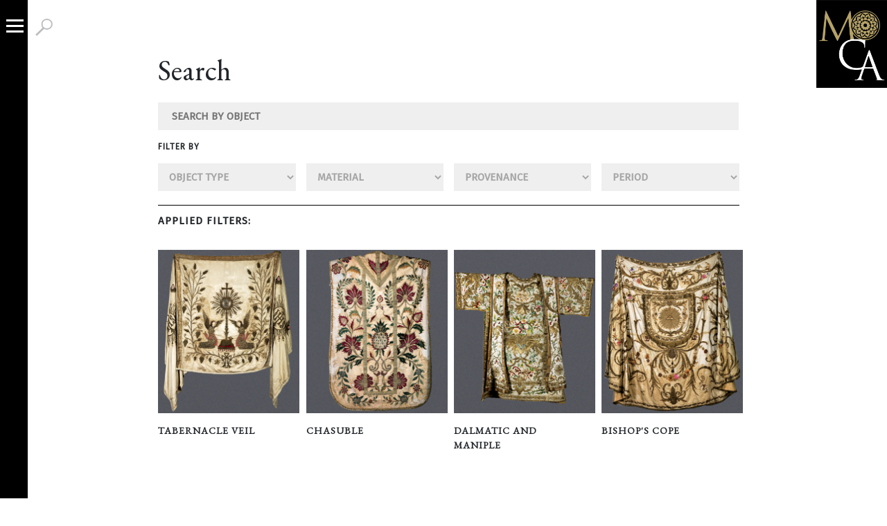

--- FILE ---
content_type: text/html; charset=utf-8
request_url: https://museumofchristianart.com/moca-objects/textiles
body_size: 8223
content:
<!DOCTYPE html>
<html lang="en">
<head>
	
	<title>
		
		Museum of Christian Art
	
	</title>

	<link rel="icon" type="image/svg+xml" href="/static/museumapp/image/FAVICON.svg">

	<!---- common parts for all pages ----->

	<meta charset="utf-8">
	<meta name="viewport" content="width=device-width, initial-scale=1.0">
	<meta http-equiv="X-UA-Compatible" content="IE=edge">

	<!-- Bootstrap CSS CDN -->
	<link rel="stylesheet" href="https://stackpath.bootstrapcdn.com/bootstrap/4.1.0/css/bootstrap.min.css" integrity="sha384-9gVQ4dYFwwWSjIDZnLEWnxCjeSWFphJiwGPXr1jddIhOegiu1FwO5qRGvFXOdJZ4" crossorigin="anonymous">

	<script src="https://ajax.googleapis.com/ajax/libs/jquery/3.2.1/jquery.min.js"></script>
	<!-- jQuery CDN - Slim version (=without AJAX) -->
	<!-- <script src="https://code.jquery.com/jquery-3.2.1.min.js" integrity="sha384-q8i/X+965DzO0rT7abK41JStQIAqVgRVzpbzo5smXKp4YfRvH+8abtTE1Pi6jizo" crossorigin="anonymous"></script> -->
	<!-- Popper.JS -->
	<script src="https://cdnjs.cloudflare.com/ajax/libs/popper.js/1.14.0/umd/popper.min.js" integrity="sha384-cs/chFZiN24E4KMATLdqdvsezGxaGsi4hLGOzlXwp5UZB1LY//20VyM2taTB4QvJ" crossorigin="anonymous"></script>
	<!-- Bootstrap JS -->
	<script src="https://stackpath.bootstrapcdn.com/bootstrap/4.1.0/js/bootstrap.min.js" integrity="sha384-uefMccjFJAIv6A+rW+L4AHf99KvxDjWSu1z9VI8SKNVmz4sk7buKt/6v9KI65qnm" crossorigin="anonymous"></script>

	<!-- Commom CSS Block-->

	<link rel="stylesheet" type="text/css" href="/static/museumapp/css/head-foot.css"/>
	<!-- <link rel="stylesheet" type="text/css" href="" /> -->
	<link href='https://fonts.googleapis.com/css?family=Fira Sans' rel='stylesheet'>
	<link href="https://fonts.googleapis.com/css?family=EB+Garamond&display=swap" rel="stylesheet">
	<link rel="stylesheet" type="text/css" href="/static/museumapp/css/hover.css" />

	<!--for loading the pdf files -->
	<script src="https://cdn.jsdelivr.net/npm/pdfjs-dist@2.7.570/build/pdf.min.js"></script>

	<!-- Global site tag (gtag.js) - Google Analytics -->
	<script async src="https://www.googletagmanager.com/gtag/js?id=G-27VVM7L6Q0"></script>
	<script>
		window.dataLayer = window.dataLayer || [];
		function gtag(){dataLayer.push(arguments);}
		gtag('js', new Date());

		gtag('config', 'G-27VVM7L6Q0');
	</script>


	<!--- Custom CSS Block--->
	
		<link rel="stylesheet" type="text/css" href="/static/museumapp/css/objectsMoca.css"/>
		<link rel="stylesheet" type="text/css" href="/static/museumapp/css/toi-css/hover-box.css" />
	

	<!--- Custom Style Block--->
	
		<style type="text/css">
			.form-group{
				margin-bottom: 0px;
			}
			option.space{
				margin-bottom: 20px;
			}
			span.twitter-typeahead
			{
				width: 100%;
				height: 40px;
			}
			input.tt-hint{
				width: 100%;
				height: 40px;
				border: 0px;
				padding-left: 20px;
				color: #615f5f82;
				font-size: 15px;
				letter-spacing: 0px;
			}
			input.tt-input{
				width: 100%;
				background-color: #d3d3d35e !important;
				border: 0px;
				height: 40px;
				color: #615f5f82;
				border-radius: 0px;
				font-size: 15px;
				letter-spacing: 0px;
				padding-left: 20px;
			}
			div.tt-menu{
				background-color: #d3d3d3;
				width: 100%;
				padding: 20px;
			}
			div.tt-dataset{
				border-bottom: 1px solid black;
				margin-bottom: 10px;
				padding-bottom: 10px;
			}
			div.tt-suggestion, div.tt-selectable{
				cursor: pointer;
			}
			@media (max-width: 425px) {
				input.tt-hint {
				    padding-left: 5px;
				    font-size: 12px;
				}
				input.tt-input {
				    font-size: 12px;
				    padding-left: 5px;
				}
				div.drp-button-class div.pad_left div.form-group {
				    margin-bottom: 5px;
				}
				#object_type, #material, #time_period, #location{
					margin-bottom: 5px;
				}
				.in-middle{
					text-align: -webkit-center;
				}
			}


input#search_obj_mat_per_loc {
    background-color: #d3d3d35e !important;
    border: 0px;
    height: 40px;
    border-radius: 0px;
    font-size: 15px;
    letter-spacing: 0px;
    padding-left: 20px;
    font-weight: 700!important;
    font-family: 'Fira Sans';
}


		</style>
		
	<style type="text/css">

	@media screen and (min-width: 600px)  {
        .mobile-break { display: none; }
    }


		.row{
  			display: -webkit-flex; /* Safari */
			-webkit-flex-wrap: wrap; /* Safari 6.1+ */
		}
		.row:before, .row:after{
			display: none !important;
		}

		#bottom-links {
    color: white;
    font-size: 12px;
    border: none;
    padding: 3px 25px;
}

#footer-height{
margin-top: 200px;}


.test {
    margin-right: 20px;
}







@media (max-width: 425px) {
.mobile {

       margin-top: 10px;
}}

@media (max-width: 425px) {
#nav_bar_search {
height: 25px;
}}

	</style>


</head>
<body>

	<!--- Header SiderBar+Icon Block---->
	

		<!--- moca-icon --->
		<a href="/">
			<img src="/static/museumapp/image/moca-logo.png" alt="moca" class="moca-icon img-fluid">
		</a>

		<!-- Sidebar  -->
		<nav id="sidebar" class="active fira">

			<div class="sidebar-header">
				<button type="button" id="sidebarCollapse" class="btn" style="width: 100%;height: 0px;">
					<div class="row">
						<div class="hamburger-change" onclick="myFunction(this)">
						 	<div class="bar1"></div>
						 	<div class="bar2"></div>
						 	<div class="bar3"></div>
						 	<!-- <div class="bar4"></div> -->
						 	<img src="/static/museumapp/image/side-search.png"class="s-icon img-fluid" alt="search">
						</div>
					</div>

				</button>
			</div>
			<!-- <div class="search-icon">S</div>
				 -->
			<div class="sidebarContent">
				<div class="container-fluid">
					<div class="row">
						<div class="col-sm-12">

							<!-- for getting dropdowns menu options -->
							<!-- <ul class="list-unstyled components">
								<li class="active">
									<a href="#homeSubmenu" data-toggle="collapse" aria-expanded="false" class="dropdown-toggle">
											Home
									</a>
									<ul class="collapse list-unstyled" id="homeSubmenu">
										<li>
											<a href="#">Home 1</a>
										</li>
										<li>
											<a href="#">Home 2</a>
										</li>
										<li>
											<a href="#">Home 3</a>
										</li>
									</ul>
								</li>
								<li>
									<a href="#">
										About
									</a>
									<a href="#pageSubmenu" data-toggle="collapse" aria-expanded="false" class="dropdown-toggle">
											Pages
									</a>
									<ul class="collapse list-unstyled" id="pageSubmenu">
										<li>
											<a href="#">Page 1</a>
										</li>
										<li>
											<a href="#">Page 2</a>
										</li>
										<li>
											<a href="#">Page 3</a>
										</li>
									</ul>
								</li>
								<li>
									<a href="#">
										Portfolio
									</a>
								</li>
								<li>
									<a href="#">
										FAQ
									</a>
								</li>
								<li>
									<a href="#">
										Contact
									</a>
								</li>
							</ul>  -->
							<div class="row" id="sideBarLinks">
								<div class="col-md-10 col-lg-10 col-sm-10 col-10 mobile" style="padding-left: 0px;padding-right: 0px;">
									<input type="text" id="nav_bar_search" name="search" style="width: 100%;padding-left: 0px;background-color: transparent;border: none;color: white;">
								</div>
								<div class="col-md-2 col-lg-2 col-sm-2 col-2 mobile">
									<a href="/nav_search/"  id="nav_bar_search_btn_a">
										<div class="row justify-content-end">
											<img src="/static/museumapp/image/side-search.png" class="img-fluid" alt="search" style="height: 25px; width: auto;">
										</div>
									</a>
								</div>
							</div>





							<div class="row" id="sideBarLinks">
								<a href="/plan-a-visit">PLAN A VISIT</a>
							</div>
							<div class="row" id="sideBarLinks">
								<a href="/about-us">ABOUT THE MUSEUM</a>
							</div>
							<div class="row" id="sideBarLinks">
								<a href="#exploreMenu" data-toggle="collapse" aria-expanded="false" style="width: 100%;">
									<div class="row">
										<div class="col-sm-10" id="explore-arrow">EXPLORE ART</div>
										<div class="col-sm-2" style="width: auto;"><span class="dropdown-toggle"></span></div>
									</div>
								</a>
							</div>
							<ul class="collapse list-unstyled" id="exploreMenu" style="margin-bottom: 0px;">
								<div class="row" id="sideBarLinks">
									<a href="/moca-collections" style="color:#8b8178;">THE COLLECTION</a>
								</div>
								<div class="row" id="sideBarLinks">
									<a href="/moca-stories" style="color:#8b8178;">STORIES</a>
								</div>
							</ul>
							<div class="row" id="sideBarLinks">
								<a href="/whats-on">WHATS ON</a>
							</div>
							<div class="row" id="sideBarLinks">
								<a href="/knowledge-center">MoCA KNOWLEDGE CENTER</a>
							</div>
							<div class="row" id="sideBarLinks">
								<a href="/moca-connections">MoCA COMMUNITY</a>
							</div>
							<div class="row" id="sideBarLinks">
								<a href="/moca-support">FRIENDS OF MoCA</a>
							</div>
							<div class="row" id="sideBarLinks">
								<a href="/journal">MoCA JOURNAL</a>
							</div>
							<div class="row" id="sideBarLinks">
								<!--<a href="http://www.selfdefence.co.in/mocashop" target="_blank">MoCA SHOP</a>-->
								<a href="https://shop.museumofchristianart.com/product/museum-of-christian-art-convent-of-santa-monica-goa-india/" target="_blank">MoCA SHOP</a>
							</div>
							<div class="row" style="padding: 25px;">
								<a href="/book-tickets/"><button type="button" class="buy-tickets-button fira" style="border:0px;box-shadow: none;margin-top:5px;">BOOK TICKETS</button></a>
							</div>
							<div class="row" id="bottom-links"><a href="/artculture">Google Arts & Culture</a></div>
							<div class="row" id="bottom-links"><a href="/in_the_news">Press</a></div>
			<!-- 				<div class="row" id="bottom-links"><a href="/careers">Work at MoCA</a></div> -->
							<!--<div class="row" id="bottom-links"><a href="/contact-us">Contact/Careers</a></div>-->
							<div class="row" id="bottom-links"><a href="/careers">Careers</a></div>
							<div class="row" id="bottom-links"><a href="/contact-us">Contact</a></div>
						</div>
					</div>
				</div>
			</div>
		</nav>

	

	<!--- Body Content Block --->
	
		<!-- Page Content  -->
		<div id="content">
			<div class="container-fluid from-image-content">
				<div class="row">
					<div class="col-sm-12">
						<div class="row">
							<div class="col-sm-12" style="">
								<div class="row">
									<div class="col-sm-2"></div>
									<div class="col-sm-8">
										<!-- <div class="page-heading garamond sub-para">Search The Collection</div> -->
										<div class="page-heading garamond sub-para">Search</div>
									</div>
									<div class="col-sm-2"></div>
								</div>

								<div class="row sub-para">
									<div class="col-sm-2"></div>
									<div class="col-sm-9" style="padding-right: 0px ">
										<form>
											<div class="form-group" id="search">
												<div id="multiple-datasets">
													<div class="container-fluid">
														<div class="row" style="margin-right: 0px;justify-content: space-evenly;">
															<div class="col-sm-11" style="padding-left: 0px;width: 90%;">
																<input class="fira small-text font-weight-bold" type="text" placeholder="SEARCH BY OBJECT" name="search" id="search_obj_mat_per_loc" style="color: rgba(97,95,95,0.51);width: 100%">
															</div>
															<div class="col-sm-1">
															<!--<div class="col-sm-1" style="padding-left: 0px; width: auto; padding-right: 0px;">
																<button type="submit" value="Search" class="search-button"><img class="search-icon" src="/static/museumapp/image/search-icon.png"></button>
															</div>-->
															</div>
														</div>
													</div>
												</div>
											</div>
										</form>
									</div>
									<div class="col-sm-1"></div>
								</div>

								<div class="row">
									<div class="col-sm-2"></div>
									<div class="col-sm-8">
										<div class="small-text font-weight-bold fira sub-para" style="">FILTER BY</div>
									</div>
									<div class="col-sm-2">
									</div>
								</div>

								<div class="row ">
									<div class="col-sm-2"></div>
										<div class="col-sm-8 drp-button-class">
											<div class="row">
												<div class="col-sm-3 pad_left">
													<div class="form-group">

														<select class="form-control fira font-weight-bold text-uppercase" id="object_type" onchange="selectObjectType(this)">
                                                            <option  class='fira small-heading space' value='OBJECT TYPE'>OBJECT TYPE</option>
                                                            
                                                                
                                                                    <option class="text-uppercase high-para" value="Sculpture">Sculpture</option>
                                                                
                                                            
                                                                
                                                                    <option class="text-uppercase high-para" value="Metalwork">Metalwork</option>
                                                                
                                                            
                                                                
                                                                    <option class="text-uppercase high-para" value="Textiles">Textiles</option>
                                                                
                                                            
                                                                
                                                                    <option class="text-uppercase high-para" value="Painting">Painting</option>
                                                                
                                                            
                                                                
                                                                    <option class="text-uppercase high-para" value="Jewellery">Jewellery</option>
                                                                
                                                            
                                                                
                                                                    <option class="text-uppercase high-para" value="Furniture">Furniture</option>
                                                                
                                                            
														</select>
													</div>
												</div>

												<div class="col-sm-3 pad_left">
													<div class="form-group">

														<select class="form-control fira font-weight-bold" id="material" onchange="selectMaterial(this)">
                                                            <option  class='fira small-heading space' value='all' selected>MATERIAL</option>
                                                            <!-- 
                                                                <option class="text-uppercase high-para" value=""></option>
															
                                                                <option class="text-uppercase high-para" value=""></option>
															
                                                                <option class="text-uppercase high-para" value=""></option>
															
                                                                <option class="text-uppercase high-para" value=""></option>
															
                                                                <option class="text-uppercase high-para" value=""></option>
															 -->
															[&#39;gold&#39;, &#39;silk&#39;, &#39;ivory&#39;, &#39;polychrome&#39;, &#39;embroidery&#39;]
															
                                                                <option class="text-uppercase high-para" value="gold">gold</option>
                                                            
                                                                <option class="text-uppercase high-para" value="silk">silk</option>
                                                            
                                                                <option class="text-uppercase high-para" value="ivory">ivory</option>
                                                            
                                                                <option class="text-uppercase high-para" value="polychrome">polychrome</option>
                                                            
                                                                <option class="text-uppercase high-para" value="embroidery">embroidery</option>
                                                            
														</select>
													</div>
												</div>

												<div class="col-sm-3 pad_left">
													<div class="form-group">

														<select class="form-control fira font-weight-bold" id="location" onchange="selectLocation()">
															<!-- <option  class='fira small-heading space' value='all' selected>LOCATION</option> -->
															<option  class='fira small-heading space' value='all' selected>PROVENANCE</option>
															
                                                                <option class="text-uppercase high-para" value="Old Goa, Cathedral">Old Goa, Cathedral</option>
                                                            
                                                                <option class="text-uppercase high-para" value="Orlim, St Michael&#39;s Church">Orlim, St Michael&#39;s Church</option>
                                                            
                                                                <option class="text-uppercase high-para" value="Old Goa, Basilica of Bom Jesus">Old Goa, Basilica of Bom Jesus</option>
                                                            
														</select>
													</div>
												</div>

												<div class="col-sm-3 pad_left">
													<div class="form-group">

														<select class="form-control fira font-weight-bold" id="time_period" onchange="selectTimePeriod()">
															<option  class='fira small-heading space' value='all' selected>PERIOD</option>
															
                                                                <option class="text-uppercase high-para" value="19th century">19th century</option>
                                                            
                                                                <option class="text-uppercase high-para" value="18th century">18th century</option>
                                                            
														</select>
													</div>
												</div>
											</div>
											<div class="row" style="margin-right: 0px;border-bottom: 1px solid black;margin-top: 20px;"></div>
										</div>
									<div class="col-sm-2"> </div>
								</div>

								<div class="row applied">
									<div class="col-sm-2"></div>
									<div class="col-sm-6">
										<div class="small-heading fira font-weight-bold high-para">APPLIED FILTERS: <span id="filterType"></span></div>
									</div>
									<div class="col-sm-3"></div>
								</div>

								<div class="row">
									<div class="col-sm-2"></div>
									<div class="col-sm-8">
										<div class="row" style="margin: 0px;">
											<div id = "no_results">
												<!--<h5 class="fira small-heading" style="letter-spacing: 0px;">No results found</h5>-->
											</div>
										</div>
									</div>
									<div class="col-sm-2"></div>

									<div class="container-fluid" id="list_data" data-toggle="div" ">
										<div class="row">
											<div class="col-sm-2"></div>
											<div class="col-sm-8 in-middle">
												<div class="row" id="listing">
                                                    <!--
                                                        <div class='col-sm-3' style='margin-bottom:30px;'><a href='https://museumofchristianart.com/moca-object-detailed-view/'><div class='image-container sub-para'><img src='/media/' class='img-fluid' alt='MoCA'></div><div class='gara-14 font-weight-bold garamond text-uppercase'></div></a></div>-->
                                                        <!--<div class='col-sm-3' style='margin-bottom:30px;'><a href='http://127.0.0.1:8000/moca-object-detailed-view/'><div class='image-container sub-para'><img src= '' class='img-fluid' alt='MoCA'></div><div class='gara-14 font-weight-bold garamond text-uppercase'></div></a></div>-->
													<!--
                                                        <div class='col-sm-3' style='margin-bottom:30px;'><a href='https://museumofchristianart.com/moca-object-detailed-view/'><div class='image-container sub-para'><img src='/media/' class='img-fluid' alt='MoCA'></div><div class='gara-14 font-weight-bold garamond text-uppercase'></div></a></div>-->
                                                        <!--<div class='col-sm-3' style='margin-bottom:30px;'><a href='http://127.0.0.1:8000/moca-object-detailed-view/'><div class='image-container sub-para'><img src= '' class='img-fluid' alt='MoCA'></div><div class='gara-14 font-weight-bold garamond text-uppercase'></div></a></div>-->
													<!--
                                                        <div class='col-sm-3' style='margin-bottom:30px;'><a href='https://museumofchristianart.com/moca-object-detailed-view/'><div class='image-container sub-para'><img src='/media/' class='img-fluid' alt='MoCA'></div><div class='gara-14 font-weight-bold garamond text-uppercase'></div></a></div>-->
                                                        <!--<div class='col-sm-3' style='margin-bottom:30px;'><a href='http://127.0.0.1:8000/moca-object-detailed-view/'><div class='image-container sub-para'><img src= '' class='img-fluid' alt='MoCA'></div><div class='gara-14 font-weight-bold garamond text-uppercase'></div></a></div>-->
													<!--
                                                        <div class='col-sm-3' style='margin-bottom:30px;'><a href='https://museumofchristianart.com/moca-object-detailed-view/'><div class='image-container sub-para'><img src='/media/' class='img-fluid' alt='MoCA'></div><div class='gara-14 font-weight-bold garamond text-uppercase'></div></a></div>-->
                                                        <!--<div class='col-sm-3' style='margin-bottom:30px;'><a href='http://127.0.0.1:8000/moca-object-detailed-view/'><div class='image-container sub-para'><img src= '' class='img-fluid' alt='MoCA'></div><div class='gara-14 font-weight-bold garamond text-uppercase'></div></a></div>-->
													<!--
                                                        <div class='col-sm-3' style='margin-bottom:30px;'><a href='https://museumofchristianart.com/moca-object-detailed-view/'><div class='image-container sub-para'><img src='/media/' class='img-fluid' alt='MoCA'></div><div class='gara-14 font-weight-bold garamond text-uppercase'></div></a></div>-->
                                                        <!--<div class='col-sm-3' style='margin-bottom:30px;'><a href='http://127.0.0.1:8000/moca-object-detailed-view/'><div class='image-container sub-para'><img src= '' class='img-fluid' alt='MoCA'></div><div class='gara-14 font-weight-bold garamond text-uppercase'></div></a></div>-->
													<!---->
													
													
														<div class='col-sm-3' style='margin-bottom:30px;'><a href='https://museumofchristianart.com/moca-object-detailed-view/tabernacle-veil'><div class='image-container sub-para'><img src='/media/object_image/17_Tabernacle_veil.png' class='img-fluid' alt='MoCA'></div><div class='gara-14 font-weight-bold garamond text-uppercase'>Tabernacle veil</div></a></div>
													
														<div class='col-sm-3' style='margin-bottom:30px;'><a href='https://museumofchristianart.com/moca-object-detailed-view/chasuble'><div class='image-container sub-para'><img src='/media/object_image/18_Chausable.png' class='img-fluid' alt='MoCA'></div><div class='gara-14 font-weight-bold garamond text-uppercase'>Chasuble</div></a></div>
													
														<div class='col-sm-3' style='margin-bottom:30px;'><a href='https://museumofchristianart.com/moca-object-detailed-view/dalmatic-and-maniple'><div class='image-container sub-para'><img src='/media/object_image/19_Dalmatic_and_Maniple.png' class='img-fluid' alt='MoCA'></div><div class='gara-14 font-weight-bold garamond text-uppercase'>Dalmatic and Maniple</div></a></div>
													
														<div class='col-sm-3' style='margin-bottom:30px;'><a href='https://museumofchristianart.com/moca-object-detailed-view/Bishops-cope'><div class='image-container sub-para'><img src='/media/object_image/20_Bishops_cope.png' class='img-fluid' alt='MoCA'></div><div class='gara-14 font-weight-bold garamond text-uppercase'>Bishop&#39;s cope</div></a></div>
													

												</div>
											</div>
											<div class="col-sm-2"></div>
										</div>
									</div>
								</div>

							</div>
						</div>
					</div>
				</div>
			</div>
		</div>
	

	<!--- Footer Content block ---->
	

		<div class="container-fluid" id="footer-height">
			<div class="row moca-footer fira">
				<div class="container-fluid">
					<div class="col-sm-12">
						<div class="row">
							<div class="footer-scroll-btn">
								<button onclick="topFunction()" class="small-text fira font-weight-normal" id="footer-to-top"><b>BACK TO THE TOP</b></button>
							</div>
						</div>
					</div>
					<div class="col-sm-12">
						<div class="row">
							<div class="col-sm-12 col-md-1"></div>
							<div class="col-sm-12 col-md-4" style="color: white;">
								<div class="row">
									<div class="col-sm-6" id="mob-50">
										<div class="row">
											<div class="col-sm-12">
												<div class="small-heading fira font-weight-bold">TIMINGS</div>
											</div>
										</div>
										<div class="row">
											<div class="col-sm-12">
												<div class="small-heading fira side-head-para" style="letter-spacing: 0px;">
													Open daily  <br class="mobile-break"> 10 am–5 pm.<br><br>

												</div>
											</div>
										</div>
										<div class="row">
											<div class="col-sm-12">
												<div class="small-heading fira font-weight-bold">LOCATION</div>
											</div>
											<div class="col-sm-12">
												<div class="small-heading fira high-para" style="letter-spacing: 0px;">
													Convent of Santa Monica,<br>
													Holy Hill, <br>
													next to the ruins of the<br>
													St. Augustine Monastery, <br>
													Old Goa.
												</div>

											</div>
										</div>
									</div>
									<div class="col-sm-6" id="mob-50">
										<div class="row">
											<a href="/moca-support" id="footer-member">
												<div class="col-sm footer-box">
												<div class="small-heading font-weight-bold">MEMBERSHIP</div>
												<div class="garamond page-highlights side-head-para"style="letter-spacing: 0px;">Become a<br> Friend of MoCA <br>Today !</div>
												<div class="small-text font-weight-bold pad-top-learn">LEARN MORE</div>
											</div>
										</a>
											<!-- <div class="col-sm-7"></div> -->
										</div>
									</div>
								</div>
								<div class="row">
									<div class="col-sm-12">
										<div class="btn-tickets">
											<div class="row" id="mob-move">
												<a href="/book-tickets/">
													<button type="button" class="buy-tickets-button fira" style="border:0px;box-shadow: none;">BOOK TICKETS</button>
												</a>
											</div>
										</div>

										<div class="plan-visits">
											<div class="row" id="mob-move">
												<a href="/plan-a-visit">
													<div class="plan-visit-button fira" style="border-color: white; color: white;"><b>PLAN A VISIT</b></div>
												</a>
											</div>
										</div>
									</div>
								</div>
							</div>

							<div class="col-sm-12 col-md-2"></div>
							<div class="col-sm-12 col-md-4" id="pad-zero">
								<div class="row">
									<div class="col-sm footer-link test">
										<h6 class="font-weight-bold small-text">ABOUT THE MUSEUM</h6>
										<div class="row bottom-footer" >
											<a href="/about-us">ABOUT US</a>
										</div>

										<div class="row bottom-footer" >
											<a href="/press">PRESS</a>
										</div>
										<div class="row bottom-footer" >
											<a href="/careers">JOBS</a>
										</div>
										<div class="row bottom-footer" >
											<a href="/contact-us">CONTACT US</a>
										</div>
									</div>
									<div class="col-sm footer-link test">
										<h6 class="font-weight-bold small-text">PLAN A VISIT</h6>
										<div class="row bottom-footer" >
											<a href="/plan-a-visit">GETTING HERE</a>
										</div>
										<div class="row bottom-footer" >
											<a href="/guided-tours">GUIDED TOURS</a>
										</div>
										<div class="row bottom-footer" >
											<a href="/moca-accessibility">AMENITIES</a>
										</div>
										<!--<div class="row bottom-footer" >
											<a href="#">GALLERY MAP</a>
										</div>-->
										<div class="row bottom-footer" >
											<a href="/moca-connections">COMMUNITY</a>
										</div>
										<div class="row bottom-footer" >
											<a href="/whats-on">WHAT'S ON </a>
										</div>
										<div class="row bottom-footer" >
											<!--<a href="http://www.selfdefence.co.in/mocashop" target="_blank">MOCA SHOP</a>-->
											<a href="https://shop.museumofchristianart.com/product/museum-of-christian-art-convent-of-santa-monica-goa-india/" target="_blank">MOCA SHOP</a>
										</div>
										<div class="row bottom-footer" >
											<a href="/moca-cafe">MoCA CAFE</a>
										</div>
									</div>
									<div class="col-sm footer-link">
										<h6 class="font-weight-bold small-text">EXPLORE</h6>
										<div class="row bottom-footer" >
											<a href="/moca-collections">COLLECTION</a>
										</div>
										<div class="row bottom-footer" >
											<a href="/moca-stories">STORIES</a>
										</div>
										<div class="row bottom-footer" >
											<a href="/journal">JOURNAL</a>
										</div>
									</div>
									<div class="col-sm footer-link">
										<h6 class="font-weight-bold small-text">KNOWLEDGE</h6>
										<div class="row bottom-footer" >
											<a href="/knowledge-center">MoCA PRESS</a>
										</div>
										<div class="row bottom-footer" >
											<a href="/knowledge-center">LIBRARY</a>
										</div>
										<div class="row bottom-footer" >
											<a href="/knowledge-center">CONSERVATION</a>
										</div>
										<div class="row bottom-footer" >
											<a href="/knowledge-center">RESTORATION</a>
										</div>
										<div class="row bottom-footer" >
											<a href="/knowledge-center">RESEARCH</a>
										</div>
										<div class="row bottom-footer" >
											<a href="/knowledge-center">REPOSITORY</a>
										</div>
									</div>
								</div>
							</div>
							<div class="col-sm-12 col-md-1"></div>
						</div>
					</div>
				</div>
				<!-- <div class="col-sm-12">
					<p style="float:right;padding-right: 10px;margin-bottom: 0px;">POWERED BY</p>
				</div> -->
				<div class="col-sm-12">
					<div class="row">
						<div class="col-sm-1"></div>
						<div class="col-sm-6 footer-social-icons" style="align-self: center;">
							<div class="row" style="margin: 0px;">
								<div class="col-sm social-width">
									<a href="https://www.facebook.com/mocagoaofficial" target="_blank"><img class="social-icons img-fluid" src="/static/museumapp/image/fb_moca.png" alt="MoCA"></a>
								</div>
								<div class="col-sm social-width">
									<a href="https://www.instagram.com/mocagoaofficial" target="_blank"><img class="social-icons img-fluid" src="/static/museumapp/image/insta_moca.png" alt="MoCA"></a>
								</div>
								<div class="col-sm social-width">
									<a href="https://www.youtube.com/channel/UC3ey9WrWekk4T6fyX2pEtow" target="_blank"><img class="social-icons img-fluid" src="/static/museumapp/image/pinterest_moca.png" alt="MoCA"></a>
								</div>
								<div class="col-sm social-width">
									<a href="https://www.tripadvisor.in/Attraction_Review-d2534673?m=55595" target="_blank"><img class="social-icons img-fluid" src="/static/museumapp/image/owl_moca.png" alt="MoCA"></a>
								</div>
								<div class="col-sm social-width">
									<a href="https://twitter.com/MoCA_GOA" target="_blank"><img class="social-icons img-fluid" src="/static/museumapp/image/twitter_moca.png" alt="MoCA"></a>
								</div>
							</div>
						</div>
						<!-- <div class="col-sm-5 footer-bank-logo">
							<p style="text-align: end;padding-right: 10px;margin-bottom: 0px; color:#dedede82;">POWERED BY</p>
								<img src="/static/museumapp/image/3.png" alt="moca" style="width: 120px; float: right;">
						</div> -->
					</div>
				</div>
			</div>
		</div>

	

	<!--- Common Script Block ---->
	

	    <script>
		document.addEventListener('contextmenu', function (e) {
			if (e.target.tagName === 'IMG') {
				e.preventDefault();
			}
		});
		</script>

		<script type="text/javascript">
			$(document).ready(function () {
				$('#sidebarCollapse').on('click', function () {
					$('#sidebar').toggleClass('active');
					$('#sidebarContent').toggleClass('');
				});
			});

			function myFunction(x) {
				x.classList.toggle("change");
			}

			// When the user scrolls down 20px from the top of the document, show the button
			window.onscroll = function() {scrollFunction()};

			function scrollFunction() {
			  if (document.body.scrollTop > 20 || document.documentElement.scrollTop > 20) {
			    document.getElementById("footer-to-top").style.display = "block";
			  } else {
			    document.getElementById("footer-to-top").style.display = "none";
			  }
			}

			// When the user clicks on the button, scroll to the top of the document
			function topFunction() {
			  document.body.scrollTop = 0;
			  document.documentElement.scrollTop = 0;
			}


			const debounce = (func, delay) => {
					let debounceTimer
					return function() {
						const context = this
						const args = arguments
							clearTimeout(debounceTimer)
								debounceTimer
							= setTimeout(() => func.apply(context, args), delay)
					}
				}
			$(document).ready(function(){

					  $("#nav_bar_search").on("keyup", debounce(function(){
					  	var value = $(this).val();

					  		$.ajax({
                                url: "/nav_search_ajax/",
                                type: "POST",
                                async: false,
                                data: {'search_data': value, csrfmiddlewaretoken: 'KlmUHETttdIBRamvgVgypFb15UjASwz0DtCNJjiyO63M72BXXXUrEKbatyPGcrs1'},
                                success: function (result) {

								}
							});
					  },200)
						);
					});




					$("#nav_bar_search").keydown(function(e){
						if(e.which === 13){
							$('#nav_bar_search_btn_a')[0].click();
						}
					});


		</script>

	

	<!--- Custom Script Block --->
	


		<script type="text/javascript">

        
			$(document).ready(function(){

					  $("#search_obj_mat_per_loc").on("keyup", debounce(function(){
					  	var value = $(this).val();
					  		$.ajax({
                                url: "/moca-objects/test",
                                type: "POST",
                                async: false,
                                data: {'search_data': value, csrfmiddlewaretoken: 'KlmUHETttdIBRamvgVgypFb15UjASwz0DtCNJjiyO63M72BXXXUrEKbatyPGcrs1'},
                                success: function (result) {
                                    let row;
                                    if(result.length > 0){
                                        $("#no_results").hide();
                                        $("#list_data").show();
                                        $("#listing").html("");
                                        $.each(result, function (a, b) {
                                            if (b.object_image != null){
                                            row ="<div class='col-sm-3' style='margin-bottom:30px;'><a href='https://museumofchristianart.com/moca-object-detailed-view/"+ b.slug +"'><div class='image-container sub-para'><img src='/media/"+ b.object_image +"' class='img-fluid' alt='MoCA'></div><div class='gara-14 font-weight-bold garamond'>"+ b.object_name.toUpperCase() +"</div></a></div>"
                                            //row ="<div class='col-sm-3' style='margin-bottom:30px;'><a href='http://127.0.0.1:8000/moca-object-detailed-view/"+ b.slug +"'><div class='image-container sub-para'><img src= '"+ b.object_image.url +"' class='img-fluid' alt='MoCA'></div><div class='gara-14 font-weight-bold garamond'>"+ b.object_name.toUpperCase() +"</div></a></div>"

                                            //removed from display of row : <div class='gara-14 garamond' style='letter-spacing: 0px;'>"+ b.time_period +"<br>"+ b.material +"</div>

                                            $("#listing").append(row);
                                            }
                                        });
                                    }else{
                                        // if no result found for the given filter, then display no result
                                        $("#no_results h5").html("No results found");
                                        $("#list_data").hide();
                                        $("#no_results").show();
                                    }
								}
							});
					  },300)
						);
					});


            function selectObjectType(val) {

                var object_tpye_data = val.value;

                $.ajax({
					url: "/filter_object_type/",
					method: 'POST',
					data: {object_type:object_tpye_data, csrfmiddlewaretoken: 'KlmUHETttdIBRamvgVgypFb15UjASwz0DtCNJjiyO63M72BXXXUrEKbatyPGcrs1'},
					success: function (res) {

						let result = res.result
						let result1 = res.material


                        var material_options = ''
						material_options = material_options + "<option  class='fira small-heading space' value='all'>MATERIAL</option>";

                        $('#material').empty()
						$.each(result1, function (a, b) {
							if(object_tpye_data != 'none'){
								// material_options += "<option  class='fira small-heading space text-uppercase' value='"+ b.material +"'>" + b.material + "</option>"
								material_options += "<option  class='fira small-heading space text-uppercase' value='"+ b +"'>" + b + "</option>"
							}
							else{
								material_options += "<option class='fira small-heading space'>" + b.toUpperCase() + "</option>"
							}
						});

						$("#material").html(material_options)

                        var location_options = ''
                        // location_options = location_options + "<option  class='fira small-heading space' value='all' selected>LOCATION</option>";
						location_options = location_options + "<option  class='fira small-heading space' value='all' selected>PROVENANCE</option>";
                        

						$("#location").html(location_options)

                        var time_peiod_options = ''
                        time_peiod_options = time_peiod_options + "<option  class='fira small-heading space' value='all' selected>PERIOD</option>";
                        

						$("#time_period").html(time_peiod_options)
                        if(result.length > 0){
                            $("#no_results").hide();
                            $("#list_data").show();
                            $("#listing").html("");
                            $.each(result, function (a, b) {
                                if (b.object_image != null){
                                row ="<div class='col-sm-3' style='margin-bottom:30px;'><a href='https://museumofchristianart.com/moca-object-detailed-view/"+ b.slug +"'><div class='image-container sub-para'><img src='/media/"+ b.object_image +"' class='img-fluid' alt='MoCA'></div><div class='gara-14 font-weight-bold garamond'>"+ b.object_name.toUpperCase() +"</div></a></div>"
                                //row ="<div class='col-sm-3' style='margin-bottom:30px;'><a href='http://127.0.0.1:8000/moca-object-detailed-view/"+ b.slug +"'><div class='image-container sub-para'><img src= '"+ b.object_image.url +"' class='img-fluid' alt='MoCA'></div><div class='gara-14 font-weight-bold garamond'>"+ b.object_name.toUpperCase() +"</div></a></div>"

                                //removed from display of row : <div class='gara-14 garamond' style='letter-spacing: 0px;'>"+ b.time_period +"<br>"+ b.material +"</div>

                                $("#listing").append(row);
                                }
                            });
                        }

                        else{
                            // if no result found for the given filter, then display no result
                            $("#no_results h5").html("No results found");
                            $("#list_data").hide();
                            $("#no_results").show();
                        }

					},
					error: function(response){
						console.log(response)
					}
				});
			}


			function selectMaterial(val) {

                var object_type = document.getElementById('object_type').value;
                var material = document.getElementById('material').value;
                var location = document.getElementById('location').value;
				var time_period = document.getElementById('time_period').value;
				
				if (object_type == 'OBJECT TYPE'){
					let url = window.location.href.split('/')
					object_type = url[url.length - 1];
				}

                $.ajax({
					url: "/filter_object_mat_loc_time/",
					method: 'POST',
					data: {object_type:object_type,material:material, location:location, time_period:time_period, csrfmiddlewaretoken: 'KlmUHETttdIBRamvgVgypFb15UjASwz0DtCNJjiyO63M72BXXXUrEKbatyPGcrs1'},
					success: function (result) {

					    $('#location').empty()
                        var location_options = ''
                        // location_options = location_options + "<option  class='fira small-heading space' value='all' selected>LOCATION</option>";
						location_options = location_options + "<option  class='fira small-heading space' value='all' selected>PROVENANCE</option>";
                        $.each(result, function (a, b) {

							if(object_type != 'none'){
								location_options += '<option  class="fira small-heading space text-uppercase" value="'+ b.provenance+'">' + b.provenance + "</option>"
							}
							else{
								location_options += "<option class='fira small-heading space'>" + b.toUpperCase() + "</option>"
							}
						});
						$("#location").html(location_options)

                        $('#time_period').empty()
                        var time_peiod_options = ''
                        time_peiod_options = time_peiod_options + "<option  class='fira small-heading space' value='all' selected>PERIOD</option>";

						

						$("#time_period").html(time_peiod_options)

                        if(result.length > 0){

                            $("#no_results").hide();
                            $("#list_data").show();
                            $("#listing").html("");
                            $('#listing').empty()
                            $.each(result, function (a, b) {
                                if (b.object_image != null){
                                row ="<div class='col-sm-3' style='margin-bottom:30px;'><a href='https://museumofchristianart.com/moca-object-detailed-view/"+ b.slug +"'><div class='image-container sub-para'><img src='/media/"+ b.object_image +"' class='img-fluid' alt='MoCA'></div><div class='gara-14 font-weight-bold garamond'>"+ b.object_name.toUpperCase() +"</div></a></div>"
                                //row ="<div class='col-sm-3' style='margin-bottom:30px;'><a href='http://127.0.0.1:8000/moca-object-detailed-view/"+ b.slug +"'><div class='image-container sub-para'><img src= '"+ b.object_image.url +"' class='img-fluid' alt='MoCA'></div><div class='gara-14 font-weight-bold garamond'>"+ b.object_name.toUpperCase() +"</div></a></div>"

                                //removed from display of row : <div class='gara-14 garamond' style='letter-spacing: 0px;'>"+ b.time_period +"<br>"+ b.material +"</div>

                                $("#listing").append(row);
                                }
                            });
                        }
                        else{
                            // if no result found for the given filter, then display no result
                            $("#no_results h5").html("No results found");
                            $("#list_data").hide();
                            $("#no_results").show();
                        }
					},
					error: function(response){
						console.log(response)
					}
				});
            }


            function selectLocation(val) {

                var object_type = document.getElementById('object_type').value;
                var material = document.getElementById('material').value;
				var location = document.getElementById('location').value;
				

				if (object_type == 'OBJECT TYPE'){
					let url = window.location.href.split('/')
					object_type = url[url.length - 1];
				}


				$('#time_period').empty()
				var time_peiod_options = ''
				time_peiod_options = time_peiod_options + "<option  class='fira small-heading space' value='all' onchange='selectTimePeriod()' selected>PERIOD</option>";
				$("#time_period").html(time_peiod_options)




                var time_period = document.getElementById('time_period').value;

                $.ajax({
					url: "/filter_object_mat_loc_time/",
					method: 'POST',
					data: {object_type:object_type,material:material, location:location, time_period:time_period, csrfmiddlewaretoken: 'KlmUHETttdIBRamvgVgypFb15UjASwz0DtCNJjiyO63M72BXXXUrEKbatyPGcrs1'},
					success: function (result) {


                        $('#time_period').empty()
                        var time_peiod_options = ''
                        time_peiod_options = time_peiod_options + "<option  class='fira small-heading space' value='all' onchange='selectTimePeriod()' selected>PERIOD</option>";

						$.each(result, function (a, b) {

							if(object_type != 'none'){
								time_peiod_options += "<option  class='fira small-heading space text-uppercase' value='"+ b.time_period +"'>" + b.time_period + "</option>"
							}
							else{
								time_peiod_options += "<option class='fira small-heading space'>" + b.toUpperCase() + "</option>"
							}
						});

						$("#time_period").html(time_peiod_options)

                        if(result.length > 0){

                            $("#no_results").hide();
                            $("#list_data").show();
                            $("#listing").html("");
                            $('#listing').empty()
                            $.each(result, function (a, b) {
                                if (b.object_image != null){
                                row ="<div class='col-sm-3' style='margin-bottom:30px;'><a href='https://museumofchristianart.com/moca-object-detailed-view/"+ b.slug +"'><div class='image-container sub-para'><img src='/media/"+ b.object_image +"' class='img-fluid' alt='MoCA'></div><div class='gara-14 font-weight-bold garamond'>"+ b.object_name.toUpperCase() +"</div></a></div>"
                                //row ="<div class='col-sm-3' style='margin-bottom:30px;'><a href='http://127.0.0.1:8000/moca-object-detailed-view/"+ b.slug +"'><div class='image-container sub-para'><img src= '"+ b.object_image.url +"' class='img-fluid' alt='MoCA'></div><div class='gara-14 font-weight-bold garamond'>"+ b.object_name.toUpperCase() +"</div></a></div>"

                                //removed from display of row : <div class='gara-14 garamond' style='letter-spacing: 0px;'>"+ b.time_period +"<br>"+ b.material +"</div>

                                $("#listing").append(row);
                                }
                            });
                        }
                        else{
                            // if no result found for the given filter, then display no result
                            $("#no_results h5").html("No results found");
                            $("#list_data").hide();
                            $("#no_results").show();
                        }



					},
					error: function(response){
						console.log(response)
					}
				});

            }






			function selectTimePeriod(val) {

				var object_type = document.getElementById('object_type').value;
				var material = document.getElementById('material').value;
				var location = document.getElementById('location').value;
				var time_period = document.getElementById('time_period').value;


				if (object_type == 'OBJECT TYPE'){
					let url = window.location.href.split('/')
					object_type = url[url.length - 1];
				}

				$.ajax({
					url: "/filter_object_mat_loc_time/",
					method: 'POST',
					data: {object_type:object_type,material:material, location:location, time_period:time_period, csrfmiddlewaretoken: 'KlmUHETttdIBRamvgVgypFb15UjASwz0DtCNJjiyO63M72BXXXUrEKbatyPGcrs1'},
					success: function (result) {


						// $('#time_period').empty()
						// var time_peiod_options = ''
						// time_peiod_options = time_peiod_options + "<option  class='fira small-heading space' value='all' onchange='selectTimePeriod()' selected>PERIOD</option>";

						// $.each(result, function (a, b) {

						// 	if(object_type != 'none'){
						// 		time_peiod_options += "<option  class='fira small-heading space text-uppercase' value='"+ b.time_period +"'>" + b.time_period + "</option>"
						// 	}
						// 	else{
						// 		time_peiod_options += "<option class='fira small-heading space'>" + b.toUpperCase() + "</option>"
						// 	}
						// });

						// $("#time_period").html(time_peiod_options)

						if(result.length > 0){

							$("#no_results").hide();
							$("#list_data").show();
							$("#listing").html("");
							$('#listing').empty()
							$.each(result, function (a, b) {
								if (b.object_image != null){
								row ="<div class='col-sm-3' style='margin-bottom:30px;'><a href='https://museumofchristianart.com/moca-object-detailed-view/"+ b.slug +"'><div class='image-container sub-para'><img src='/media/"+ b.object_image +"' class='img-fluid' alt='MoCA'></div><div class='gara-14 font-weight-bold garamond'>"+ b.object_name.toUpperCase() +"</div></a></div>"
								//row ="<div class='col-sm-3' style='margin-bottom:30px;'><a href='http://127.0.0.1:8000/moca-object-detailed-view/"+ b.slug +"'><div class='image-container sub-para'><img src= '"+ b.object_image.url +"' class='img-fluid' alt='MoCA'></div><div class='gara-14 font-weight-bold garamond'>"+ b.object_name.toUpperCase() +"</div></a></div>"

								//removed from display of row : <div class='gara-14 garamond' style='letter-spacing: 0px;'>"+ b.time_period +"<br>"+ b.material +"</div>

								$("#listing").append(row);
								}
							});
						}
						else{
							// if no result found for the given filter, then display no result
							$("#no_results h5").html("No results found");
							$("#list_data").hide();
							$("#no_results").show();
						}



					},
					error: function(response){
						console.log(response)
					}
				});

				}




			</script>

	

</body>
</html>


--- FILE ---
content_type: text/css
request_url: https://museumofchristianart.com/static/museumapp/css/head-foot.css
body_size: 2486
content:
/* ---------------------------------------------------
	COMMON EFFECTS STYLE
----------------------------------------------------- */

	a, a:hover, a:active{
		text-decoration: none;
		color: inherit;
	}

	/*---- font & size ----*/
	
		.garamond{
			font-family: 'EB Garamond', serif;
		}
		.fira{
			font-family: 'Fira Sans';
			letter-spacing: 1px;
		}
		.fira-on-image{
			font-size: 18px;
			font-weight: 900 !important;
		}
		.big-font-on-image{
			font-size: 70px;
			line-height: 65px;
		}
		.page-highlights{
			font-size: 26px;
			line-height: 36px;
		}
		.side-heading-garamond{
			font-size: 33px;
		}
		.inner-para{
			font-size: 20px;
			line-height: 28px;
		}
		.small-heading{
			font-size: 15px;
		}
		.page-heading{
			font-size: 42px;
		}
		.side-heading-size35-index{
			font-size: 45px;
			line-height: 56px;
		}
		.small-text{
			font-size: 12px;
		}
		.gara-14{
			font-size: 14px;
			letter-spacing: 1px;
		}
		.gara-13{
			font-size: 13px;
			letter-spacing: 1px;
		}

	/*------ end -----*/

	/*---- buttons ----*/
		
		.buy-tickets-button{
			color: white;
			border: 0px;
			text-align: center;
			padding: 5px 8px;
			background-color: #771D14;
			text-transform: uppercase;
			box-shadow: 2px 2px #f5f1f1;
			font-size: 15px;
			cursor: pointer;
		}
		.plan-visits{
			margin-top: 15px;
			margin-bottom: 15px;
		}
		.plan-visit-button{
			background-color: transparent;
			background: none;
			border: 1px solid black;
			font-size: 15px;
			padding: 5px 8px 8px 5px;
		}
		.from-image-content{
			padding-top: 70px;
		}
		.high-para{
			margin-bottom: 30px;
		}
		.sub-para{
			margin-bottom: 15px;
		}
		.side-head-para{
			margin-bottom: 20px;
		}

	/*------ end -----*/

	/*---- side-sticky-links ----*/
		.side-sticky-links{
			position: sticky;
			top: 5%;
			position: -webkit-sticky;
		}
	/*------ end -----*/

	.display-image{
		padding-left: 0px;
	}
	#image-row{
		padding-top: 30px;
	}
	.title-page-mob{
		display: none;
	}

/* ---------------------------------------------------
	SIDE MOCA ICON STYLE
----------------------------------------------------- */

	.moca-icon{
		top: 0px;
		right: 0px;
		max-height: 127px;
		max-width: 103px;
		position: absolute;
		z-index: 100;
	}

/* ---------------------------------------------------
	SIDEBAR STYLE
----------------------------------------------------- */

	.wrapper {
		display: flex;
		align-items: stretch;
	}

	#sidebar {
		min-width: 400px;
		max-width: 400px;
		position: fixed;
		top: 0;
		left: 0;
		height: 100%;
		z-index: 999;
		background: #000;
		color: #fff;
		transition: all 0.3s;
		padding: 0px 20px;
	}

	#sidebar.active {
		min-width: 32px;
		max-width: 32px;
		text-align: center;
	}

	#sidebar.active .sidebar-header h3,
	#sidebar.active .sidebarContent{
		display: none;
	}

	#sidebar.active .sidebar-header strong {
		display: block;
	}

	#sidebar .sidebar-header {
		padding: 10px 0px 5px 0px;
		background: none;
	}

	#sidebar .sidebar-header strong {
		display: none;
		font-size: 1.8em;
	}
	#sideBarLinks {
		color: #fff;
		margin: 0px 10px;
		border-bottom: 0.5px solid #9a8f80;
		padding: 10px 0px;
		font-size: 15px;
	}
	
	#sideBarLinks a:hover, #sideBarLinks a:focus {
		color: #D3AA59 !important;
		text-decoration: none;
		transition: all 0.3s;
	}
	
	#sidebarCollapse {
		color: #fff;
		background-color: #000;
		padding: 5px 0px !important;
	}

	.sidebar-header, .btn.focus, .btn:focus {
		outline: 0;
		box-shadow: none;
	}
	.bar1, .bar2, .bar3, .bar4 {
		width: 25px;
		height: 3px;
		background-color: #fff;
		margin: 5px 0;
		transition: 0.4s;
	}
	.s-icon{
		height: 25px; 
		width: 25px; 
		margin-top: -50px; 
		margin-left: 45px;
	}

	span.bar1:hover, span.bar1:hover, span.bar1:hover{
		background-color: #D3AA59 !important;
	} 

	.change .s-icon{
		display: none;
	}
	.change .bar1 {
		-webkit-transform: rotate(-45deg) translate(-4px, 4px);
		transform: rotate(-45deg) translate(-4px, 4px);
		float: right;
		/*background-color: #D3AA59 !important;*/
	}

	.change .bar2 {opacity: 0;}
	.change .bar4 {opacity: 0;}

	.change .bar3 {
		-webkit-transform: rotate(45deg) translate(-5px, -5px);
		transform: rotate(45deg) translate(-5px, -5px);
		float: right;
		/*background-color: #D3AA59 !important;*/
	}
	.hamburger-change{
		cursor: pointer;
		width: 100%;
		text-align: -webkit-center;
	}
	/*div.change{
		text-align: -webkit-right !important;
	}*/
	#bottom-links{
		color: white;
		font-size: 12px;
		border: none;
		padding: 0px 25px;
	}
	.sidebarContent{
		padding-bottom: 50px;
		margin-top: -25px;
	}

/* ---------------------------------------------------
	CONTENT STYLE
----------------------------------------------------- */

	#content {
		width: 100%;
		min-height: 100vh;
		transition: all 0.3s;
		padding: 0px !important;
	}


/* ---------------------------------------------------
	FOOTER STYLE
----------------------------------------------------- */

	.moca-footer{
		background-color: black;
	}

	.footer-scroll-btn{
		border: 1px solid #dedede82;
		padding: 10px 12px;
		margin:auto;
		margin-bottom: 50px;
		background-color:black;
	}

	#footer-to-top {
		display: none;
		bottom: 20px;
		z-index: 110;
		border: none;
		outline: none;
		background-color:black;
		cursor: pointer;
		font-weight: 400;
		letter-spacing: 1px;
		color: #dedede82;
	}

	.footer-box{
		border:1px solid white;
		padding: 10px 10px 10px 10px;
		
		color: white;
	}

	.footer-bank-logo{
	}
	.footer-link div.row{
		color: #598AA5;
	}
	.footer-link{
		padding: 0px 5px;
	}
	.bottom-footer{
		padding: 5px 15px;
		font-size: 12px;
	}
	div.footer-link h6{
		color: white;
		padding-bottom: 10px;
	}
	#pad-top-learn{
		padding-top: 40px;
	}
	#pad-zero{
		padding: 0px;
	}
	.social-icons{
		width: 35px;
		height: auto;
	}
	.social-width{
		max-width: 10%;
		padding: 5px;
	}
	#mob-move{
		margin: 0px;
	}


	/*------button text hover css/ common for all pages*/

	.oneHvr .hvr-fade:hover, .oneHvr .hvr-fade:focus, .oneHvr .hvr-fade:active {
			background-color: inherit !important;
  			color: #771D14 !important;
  		}

  		.threeHvr .hvr-fade:hover, .threeHvr .hvr-fade:focus, .threeHvr .hvr-fade:active {
			background-color: #b5a268 !important;
  		}

  		.buy-tickets-button:hover, .buy-tickets-button:focus, .buy-tickets-button:active {
			background-color: #b5a268 !important;
  		}

	/*---------------------end------------------------------------------*/

/* ---------------------------------------------------
	CUSTOM SCREEN STYLE
----------------------------------------------------- */

	@media (max-width: 768px) {
		.hvrbox-layer_top{
			display: none !important;
		}
		.footer-link{
			width: 50%;
			padding: 0px 15px 15px 15px;
		}
		.img-fluid1 {
    		height:auto !important;
		}
		#sidebar {
			height: 100%;
			max-width: -webkit-fill-available;
			min-width: auto;
		}
		#sidebar.active {
			height: 50px;
    		border-radius: 50%;
    		margin-top: 10px;
    		margin-left: 5px;
    		background-color: #000000c2;
    		min-width: 50px;
    		max-width: 50px;
		}
		#sidebarCollapse {
    		background-color: initial;
		}
		.hamburger-change {
		    margin-top: -12px;
    		margin-left: 0px;
		}		
		.fira-on-image{
			font-size: 12px;
		}
		.big-font-on-image{
			font-size: 36px;
			line-height: 40px;
		}
		.move-top{
			top: 30% !important;
    		left: 10% !important;
		}
		#mob-margin-zero{
			margin: 0px;
		}
		#explore-arrow {
			width: 190px;
		}
		.display-image{
			padding-left: 15px;
			margin-bottom: 15px;
		}
		#mob-50{
			width: 50%;
		}
		.side-sticky-links {
			margin: 0px;
		}
		.hvrbox img {
  			display: inline-block;
  			vertical-align: middle;
  			-webkit-transform: perspective(1px) translateZ(0);
  			transform: perspective(1px) translateZ(0);
  			box-shadow: 0 0 1px rgba(0, 0, 0, 0);
  			-webkit-transition-duration: 0.3s;
  			transition-duration: 0.3s;
  			-webkit-transition-property: transform;
  			transition-property: transform;
		}
		.hvrbox img:hover, .hvrbox img:focus, .hvrbox img:active {
  			-webkit-transform: scale(1.1);
  			transform: scale(1.1);
		}
		/*.footer-social-icons{
			width: 80%;
		}
		.footer-bank-logo{
			width: 20%;
		}*/
		.social-width {
		    max-width: 20%;
		    padding-bottom: 20px;
		    padding-top: 15px;
		}
	}

	html {
  		scroll-behavior: smooth;
	}

	@media (max-width: 425px) {
		#footer-member{
			width: 100%;
			margin-bottom: 30px;
			text-align: center;
		}
		#pad-top-learn{
			padding-top: 0px;
		}
		.buy-to-end{
			text-align: end;
		}
		/*.hvrbox {
		    box-shadow: none !important;
		    -moz-box-shadow: none !important;
		    -webkit-box-shadow: none !important;
		    -o-box-shadow: none !important;
		}*/
		.moca-icon{
			max-height: 100px;
		}
		.sidebarContent{
			padding-bottom: 50px;
			margin-top: -50px;
		}
		#sideBarLinks {
			padding: 8px 0px;
		}
		.footer-link{
			padding: 15px 15px 15px 15px;
		}
	}
	@media (max-width: 767px) {
		#pad-zero{
			padding: 0px 15px;
		}
		.parallax {
			min-height: 300px !important;
			background-attachment: inherit !important;
		}
	}
	@media (max-width: 575px) {
		.side-sticky-links {
		    display: none;
		}
		.move-top{
			display: none;
		}
		.title-page-mob{
			display: block;
			margin: 0px;
		}
		.pad-image{
			width: 100%;
			text-align: center;
			margin-bottom: 15px;
		}
		.img-fluid1 {
   			height: auto;
    		width: 275px !important;
		}
		#image-row {
    		padding-top: 0px;
		}
	}

--- FILE ---
content_type: text/css
request_url: https://museumofchristianart.com/static/museumapp/css/objectsMoca.css
body_size: 537
content:
.pad_left
{
	padding-left: 0px;
}
.search-area
{
	background-color: #eeeff1;
	border: 0px;
	padding: 13px;
	color: #615f5f82;
}
.dropdown {
	color: white;
}
.dropdown-content {
  display: none;
  position: absolute;
  background-color: #f5f5f5;
  min-width: 160px;
  z-index: 1;
}
.dropdown:hover .dropdown-content {
  display: block;
}
.drp-button-class
{
	width: 100%;
	margin-left: 15px;
}
#object_type, #material, #time_period, #location
{
	background-color: #d3d3d35e;
	border:0px;
	height: 40px;
	max-width: 100%;
	color: #615f5f82;
	border-radius: 0px;
	font-size: 15px;
	letter-spacing: 0px;
}
.dropdown-content a {
  color: black;
  padding: 12px 16px;
  text-decoration: none;
  display: block;
}
.applied
{
	padding-top: 10px; 
}
.image-container{
	max-width: 204px;
	max-height: 236px;
	min-width: 204px;
	min-height: 236px;
	vertical-align: top;
}
button.search-button{
	padding: 0px;
	border: 0px;
	cursor: pointer;
	margin-left: -10px;
}
img.search-icon{
	height: 39px; 
	width: 39px;
	cursor: pointer;
}
@media screen and (max-width: 575px) {
	#listing div.col-sm-3{
		text-align: -webkit-center;
	}
}

--- FILE ---
content_type: text/css
request_url: https://museumofchristianart.com/static/museumapp/css/toi-css/hover-box.css
body_size: 991
content:
/* 
 * 	Author: Piotr Elmanowski
 *  Company: Frontoes.com
 *  Distributed and described: css-workshop.com
 *	v1.0
 */

.hvrbox,
.hvrbox * {
	box-sizing: border-box;
}
.hvrbox {
	position: relative;
	display: inline-block;
	overflow: hidden;
	max-width: 100%;
	height: auto;
    box-shadow:  0 0 2px 2px rgba(192,192,192,0.6);
    -moz-box-shadow: 0 0 2px  2px rgba(192,192,192,0.6);
    -webkit-box-shadow: 0 0 2px 2px rgba(192,192,192,0.6);
    -o-box-shadow: 0 0 2px 2px rgba(192,192,192,0.6);
}
.hvrbox img {
	max-width: 100%;
	box-shadow: 5px 10px #f5f5f5;
}
.hvrbox_background {
	width: 400px;
	height: 250px;
	background-size: cover;
	background-position: center center;
	background-repeat: no-repeat;
}
.hvrbox .hvrbox-layer_bottom {
	display: block;
}
.hvrbox .hvrbox-layer_top {
	opacity: 0;
	position: absolute;
	top: 0;
	left: 0;
	right: 0;
	bottom: 0;
	width: 100%;
	height: 100%;
	background: #B5A268;
	color: #000;
	-moz-transition: all 0.1s ease-in-out 0s;
	-webkit-transition: all 0.1s ease-in-out 0s;
	-ms-transition: all 0.1s ease-in-out 0s;
	transition: all 0.1s ease-in-out 0s;
}
.hvrbox:hover .hvrbox-layer_top,
.hvrbox.active .hvrbox-layer_top {
	opacity: 1;
}
.hvrbox .hvrbox-text {
	text-align: justify;
	font-size: 18px;
	display: inline-block;
	position: absolute;
	top: 0%;
	left: 0%;
	padding: 20px;
	-moz-transform: translate(-50%, -50%);
	-webkit-transform: translate(-50%, -50%);
	-ms-transform: translate(-50%, -50%);
	transform: translate(-50%, -50%);
}
.hvrbox .hvrbox-text_mobile {
	font-size: 15px;
	border-top: 1px solid rgb(179, 179, 179); /* for old browsers */
	border-top: 1px solid rgba(179, 179, 179, 0.7);
	margin-top: 5px;
	padding-top: 2px;
	display: none;
}
.hvrbox.active .hvrbox-text_mobile {
	display: block;
}
.hvrbox .hvrbox-layer_image {
	padding: 0;
	background: none;
}
.hvrbox .hvrbox-layer_slideup {
	-moz-transform: translateY(100%);
	-webkit-transform: translateY(100%);
	-ms-transform: translateY(100%);
	transform: translateY(100%);
	-moz-transition: all 0.2s ease-in-out 0s;
	-webkit-transition: all 0.2s ease-in-out 0s;
	-ms-transition: all 0.2s ease-in-out 0s;
	transition: all 0.2s ease-in-out 0s;
}
.hvrbox:hover .hvrbox-layer_slideup,
.hvrbox.active .hvrbox-layer_slideup {
	-moz-transform: translateY(0);
	-webkit-transform: translateY(0);
	-ms-transform: translateY(0);
	transform: translateY(0);
}
.hvrbox .hvrbox-layer_slidedown {
	-moz-transform: translateY(-100%);
	-webkit-transform: translateY(-100%);
	-ms-transform: translateY(-100%);
	transform: translateY(-100%);
}
.hvrbox:hover .hvrbox-layer_slidedown,
.hvrbox.active .hvrbox-layer_slidedown {
	-moz-transform: translateY(0);
	-webkit-transform: translateY(0);
	-ms-transform: translateY(0);
	transform: translateY(0);
}
.hvrbox .hvrbox-layer_slideleft {
	-moz-transform: translateX(100%);
	-webkit-transform: translateX(100%);
	-ms-transform: translateX(100%);
	transform: translateX(100%);
}
.hvrbox:hover .hvrbox-layer_slideleft,
.hvrbox.active .hvrbox-layer_slideleft {
	-moz-transform: translateX(0);
	-webkit-transform: translateX(0);
	-ms-transform: translateX(0);
	transform: translateX(0);
}
.hvrbox .hvrbox-layer_slideright {
	-moz-transform: translateX(-100%);
	-webkit-transform: translateX(-100%);
	-ms-transform: translateX(-100%);
	transform: translateX(-100%);
}
.hvrbox:hover .hvrbox-layer_slideright,
.hvrbox.active .hvrbox-layer_slideright {
	-moz-transform: translateX(0);
	-webkit-transform: translateX(0);
	-ms-transform: translateX(0);
	transform: translateX(0);
}
.hvrbox .hvrbox-layer_scale {
	border-radius: 50%;
	-moz-transform: scale(0);
	-webkit-transform: scale(0);
	-ms-transform: scale(0);
	transform: scale(0);
}
.hvrbox:hover .hvrbox-layer_scale,
.hvrbox.active .hvrbox-layer_scale {
	border-radius: 0%;
	-moz-transform: scale(1);
	-webkit-transform: scale(1);
	-ms-transform: scale(1);
	transform: scale(1);
}
.hvrbox .hvrbox-layer_rotate {
	border-radius: 50%;
	-moz-transform: rotateZ(0);
	-webkit-transform: rotateZ(0);
	-ms-transform: rotateZ(0);
	transform: rotateZ(0);
}
.hvrbox:hover .hvrbox-layer_rotate,
.hvrbox.active .hvrbox-layer_rotate {
	border-radius: 0%;
	-moz-transform: rotateZ(360deg);
	-webkit-transform: rotateZ(360deg);
	-ms-transform: rotateZ(360deg);
	transform: rotateZ(360deg);
}
.hvrbox .hvrbox-layer_scale-rotate {
	border-radius: 50%;
	-moz-transform: scale(0) rotateZ(0);
	-webkit-transform: scale(0) rotateZ(0);
	-ms-transform: scale(0) rotateZ(0);
	transform: scale(0) rotateZ(0);
}
.hvrbox:hover .hvrbox-layer_scale-rotate,
.hvrbox.active .hvrbox-layer_scale-rotate {
	border-radius: 0%;
	-moz-transform: scale(1) rotateZ(360deg);
	-webkit-transform: scale(1) rotateZ(360deg);
	-ms-transform: scale(1) rotateZ(360deg);
	transform: scale(1) rotateZ(360deg);
}
